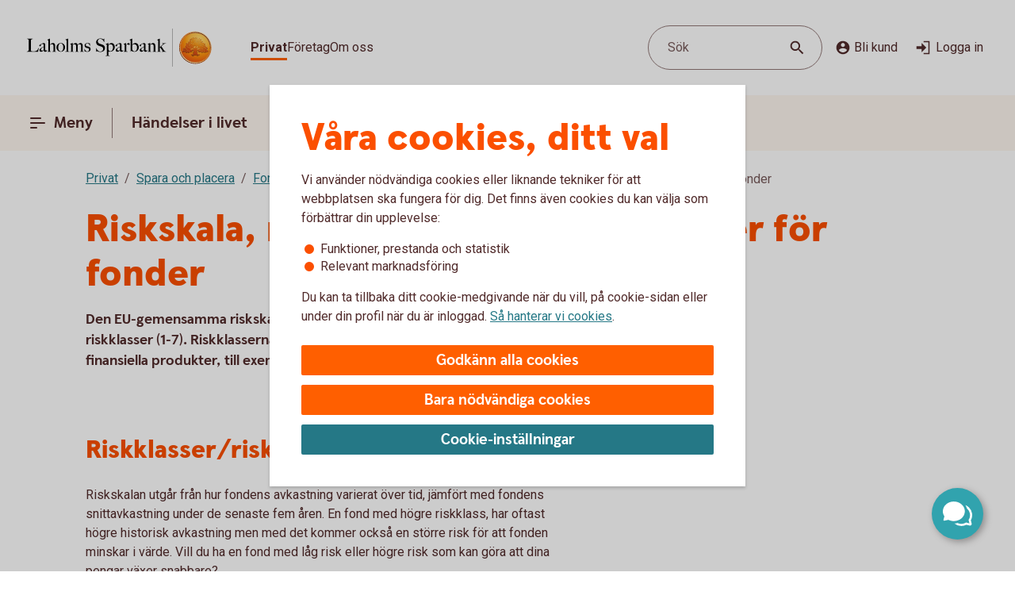

--- FILE ---
content_type: application/javascript;charset=utf-8
request_url: https://www.laholmssparbank.se/etc.clientlibs/wcms/clientlibs/external/custom-elements.lc-e1407dd2d30939f2b64be1d197c256f3-lc.min.js
body_size: -70
content:
/**
 @license @nocompile
  Copyright (c) 2018 The Polymer Project Authors. All rights reserved.
  This code may only be used under the BSD style license found at http://polymer.github.io/LICENSE.txt
  The complete set of authors may be found at http://polymer.github.io/AUTHORS.txt
  The complete set of contributors may be found at http://polymer.github.io/CONTRIBUTORS.txt
  Code distributed by Google as part of the polymer project is also
  subject to an additional IP rights grant found at http://polymer.github.io/PATENTS.txt

 NOTE - based on WCMS-6630 DO NOT update this file as this version works with Feedback Component, some other may not

 */
(function () {
  'use strict';

  (function(){if(void 0===window.Reflect||void 0===window.customElements||window.customElements.polyfillWrapFlushCallback)return;const a=HTMLElement;window.HTMLElement={HTMLElement:function HTMLElement(){return Reflect.construct(a,[],this.constructor)}}.HTMLElement,HTMLElement.prototype=a.prototype,HTMLElement.prototype.constructor=HTMLElement,Object.setPrototypeOf(HTMLElement,a);})();

}());

--- FILE ---
content_type: application/javascript;charset=utf-8
request_url: https://www.laholmssparbank.se/etc.clientlibs/wcms/components/atoms/icons/close.lc-c3ff1695c20a20d093624256748d3ce1-lc.min.js
body_size: 111
content:
var __extends=this&&this.__extends||function(){var e=function(c,b){e=Object.setPrototypeOf||{__proto__:[]}instanceof Array&&function(a,f){a.__proto__=f}||function(a,f){for(var d in f)Object.prototype.hasOwnProperty.call(f,d)&&(a[d]=f[d])};return e(c,b)};return function(c,b){function a(){this.constructor=c}if("function"!==typeof b&&null!==b)throw new TypeError("Class extends value "+String(b)+" is not a constructor or null");e(c,b);c.prototype=null===b?Object.create(b):(a.prototype=b.prototype,new a)}}(),
__spreadArray=this&&this.__spreadArray||function(e,c,b){if(b||2===arguments.length)for(var a=0,f=c.length,d;a<f;a++)!d&&a in c||(d||(d=Array.prototype.slice.call(c,0,a)),d[a]=c[a]);return e.concat(d||Array.prototype.slice.call(c))},CloseIcon=function(e){function c(){var b=e.call(this)||this,a=b.getAttribute("additionalClass");a=__spreadArray(["icon","close"],a?[a]:[],!0).join(" ");b.innerHTML='\n            \x3csvg class\x3d"'.concat(a,'" role\x3d"graphics-symbol" aria-hidden\x3d"true" viewBox\x3d"0 0 24 24"\x3e\n                \x3cpath d\x3d"M18.9998 6.40025L13.3995 12.0005L18.9998 17.6007L17.5995 19.001L11.9993 13.4008L6.39903 19.001L4.99878 17.6007L10.599 12.0005L4.99878 6.40025L6.39903 5L11.9993 10.6003L17.5995 5L18.9998 6.40025Z"/\x3e\n            \x3c/svg\x3e');
return b}__extends(c,e);return c}(HTMLElement);if("customElements"in window){var element="icon-close";customElements.get(element)||customElements.define(element,CloseIcon)};